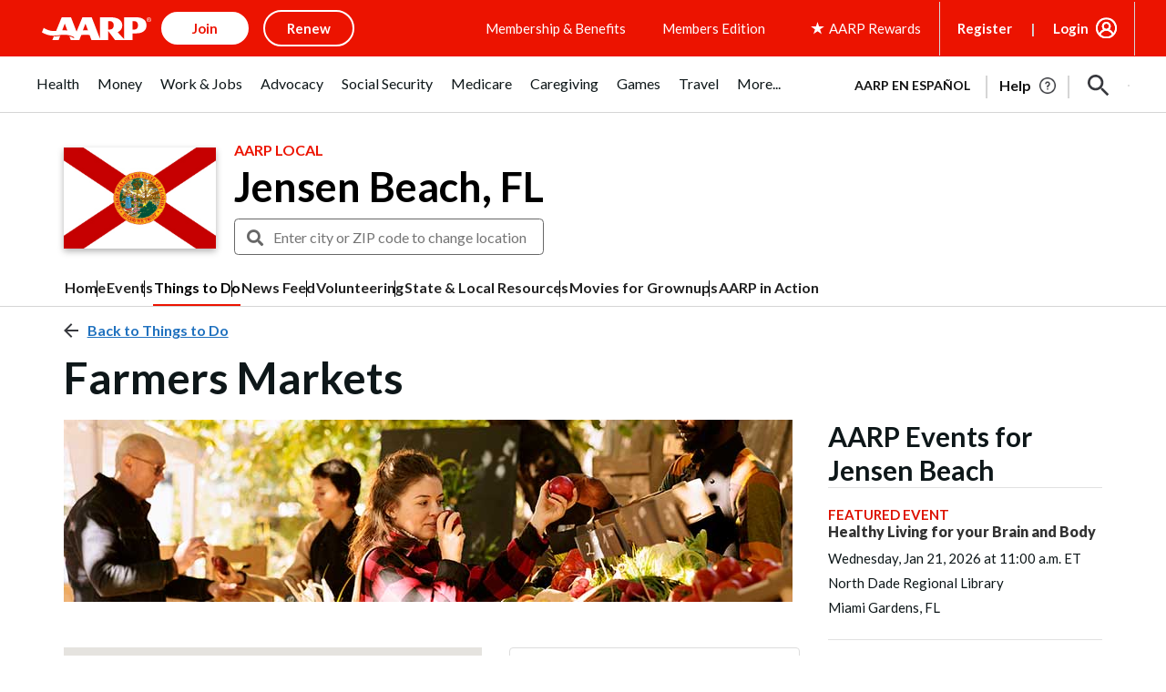

--- FILE ---
content_type: text/html; charset=utf-8
request_url: https://www.google.com/recaptcha/api2/aframe
body_size: 267
content:
<!DOCTYPE HTML><html><head><meta http-equiv="content-type" content="text/html; charset=UTF-8"></head><body><script nonce="LlHNb_W5IF-fl6ctYi8w7w">/** Anti-fraud and anti-abuse applications only. See google.com/recaptcha */ try{var clients={'sodar':'https://pagead2.googlesyndication.com/pagead/sodar?'};window.addEventListener("message",function(a){try{if(a.source===window.parent){var b=JSON.parse(a.data);var c=clients[b['id']];if(c){var d=document.createElement('img');d.src=c+b['params']+'&rc='+(localStorage.getItem("rc::a")?sessionStorage.getItem("rc::b"):"");window.document.body.appendChild(d);sessionStorage.setItem("rc::e",parseInt(sessionStorage.getItem("rc::e")||0)+1);localStorage.setItem("rc::h",'1769009048313');}}}catch(b){}});window.parent.postMessage("_grecaptcha_ready", "*");}catch(b){}</script></body></html>